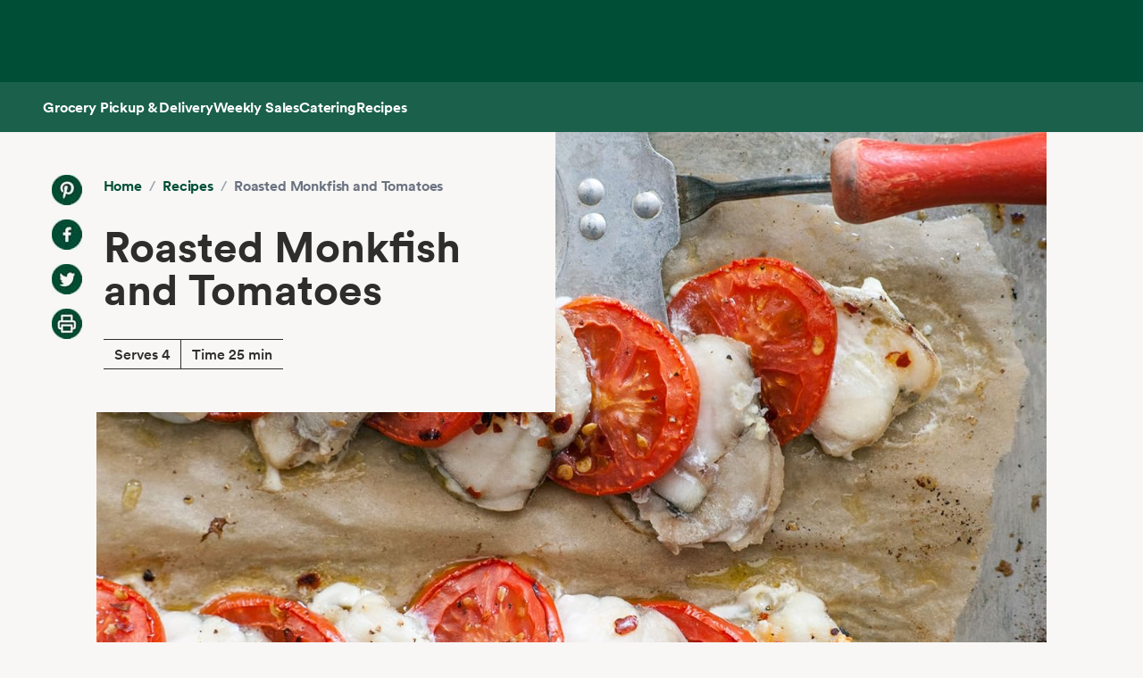

--- FILE ---
content_type: text/html; charset=utf-8
request_url: https://www.wholefoodsmarket.com/recipes/roasted-monkfish-and-tomatoes
body_size: 9285
content:
<!DOCTYPE html><html lang="en"><head><meta charSet="utf-8"/><link rel="shortcut icon" sizes="196x196" href="https://m.media-amazon.com/images/S/assets.wholefoodsmarket.com/sales_flyer/img/favicon_196x196.png"/><link rel="apple-touch-icon" sizes="180x180" href="https://m.media-amazon.com/images/S/assets.wholefoodsmarket.com/sales_flyer/img/favicon_180x180.png"/><link rel="apple-touch-icon" sizes="120x120" href="https://m.media-amazon.com/images/S/assets.wholefoodsmarket.com/sales_flyer/img/favicon_120x120.png"/><link rel="icon" sizes="32x32" href="https://m.media-amazon.com/images/S/assets.wholefoodsmarket.com/sales_flyer/img/favicon_32x32.png"/><link rel="icon" sizes="16x16" href="https://m.media-amazon.com/images/S/assets.wholefoodsmarket.com/sales_flyer/img/favicon_16x16.png"/><meta name="viewport" content="width=device-width, initial-scale=1, maximum-scale=1, user-scalable=0"/><title class="jsx-da5a2a897bf74656">Recipe: <!-- -->Roasted Monkfish and Tomatoes<!-- --> | Whole Foods Market</title><meta name="description" content="Roasted monkfish and tomatoes are dressed with chile flakes and olive oil for an easy weeknight dinner. Serve whole wheat pasta or polenta alongside." class="jsx-da5a2a897bf74656"/><meta property="og:title" content="Recipe: Roasted Monkfish and Tomatoes" class="jsx-da5a2a897bf74656"/><meta property="og:description" content="Roasted monkfish and tomatoes are dressed with chile flakes and olive oil for an easy weeknight dinner. Serve whole wheat pasta or polenta alongside." class="jsx-da5a2a897bf74656"/><meta property="og:image" content="http://assets.wholefoodsmarket.com/recipes/4704/2048/1536/4704-5.jpg" class="jsx-da5a2a897bf74656"/><meta property="og:type" content="article" class="jsx-da5a2a897bf74656"/><link rel="canonical" href="https://www.wholefoodsmarket.com/recipes/roasted-monkfish-and-tomatoes" class="jsx-da5a2a897bf74656"/><meta name="next-head-count" content="21"/><meta name="csp-nonce" content=""/><script src="/wfm-web-assets/__ENV.js" nonce=""></script><link nonce="" rel="preload" href="/_next/static/css/74e2b670b848e73a.css" as="style" crossorigin=""/><link nonce="" rel="stylesheet" href="/_next/static/css/74e2b670b848e73a.css" crossorigin="" data-n-g=""/><noscript data-n-css=""></noscript><script defer="" nonce="" crossorigin="" nomodule="" src="/_next/static/chunks/polyfills-c67a75d1b6f99dc8.js"></script><script src="/_next/static/chunks/webpack-de2e75d8156f90ce.js" nonce="" defer="" crossorigin=""></script><script src="/_next/static/chunks/framework-fee8a7e75612eda8.js" nonce="" defer="" crossorigin=""></script><script src="/_next/static/chunks/main-58b77580d4eef469.js" nonce="" defer="" crossorigin=""></script><script src="/_next/static/chunks/pages/_app-8e34478898b0c65d.js" nonce="" defer="" crossorigin=""></script><script src="/_next/static/chunks/pages/recipes/%5Bslug%5D-baaf39b7e47f80ae.js" nonce="" defer="" crossorigin=""></script><script src="/_next/static/Z0iOY_hjILDV5BsGTc7Ak/_buildManifest.js" nonce="" defer="" crossorigin=""></script><script src="/_next/static/Z0iOY_hjILDV5BsGTc7Ak/_ssgManifest.js" nonce="" defer="" crossorigin=""></script><style id="__jsx-da5a2a897bf74656">body{background-color:#f8f7f5}.recipe-description a{color:#004e36;font-weight:700;text-decoration:none;font-family:Circular,sans-serif}.recipe-description a:hover{text-decoration:underline;text-decoration-thickness:2px;text-underline-offset:4px}</style></head><body><noscript><iframe src="https://www.googletagmanager.com/ns.html?id=GTM-M27NFPV" height="0" width="0" style="display:none;visibility:hidden" sandbox></iframe></noscript><div id="__next"><header class="sticky top-0 z-[100] overflow-x-clip" id="header"><a href="#main-content" class="w-skip-link" data-testid="skip-link"><span>Skip main navigation</span></a><nav aria-label="main navigation" class="bg-chard desktop:top-0 transition-transform"><div role="status" class="h-[92px] w-full"></div></nav></header><div class="bg-kale"><div class="h-[56px] !bg-subnav !text-salt shadow-reveal-4 mobile:hidden tablet:hidden" id="subheader"><div class="bds--heading-5 m-auto flex h-[56px] max-w-content items-center gap-12 px-12"><a class="flex items-center !text-salt !hover:text-kewpie !focus:text-kewpie !active:text-hummus !active:underline [&amp;&gt;svg&gt;path]:fill-white [&amp;&gt;svg&gt;path]:text-white" target="_self" data-csa-c-content-id="Grocery Pickup &amp; Delivery" data-csa-c-slot-id="Global Nav" data-csa-c-type="subheader" aria-disabled="false" aria-label="Grocery Pickup &amp; Delivery" href="/grocery?ref_=US_TRF_ALL_UFG_WFM_REFER_0472746"><div class="hover:underline focus:underline">Grocery Pickup &amp; Delivery</div></a><a class="flex items-center !text-salt !hover:text-kewpie !focus:text-kewpie !active:text-hummus !active:underline [&amp;&gt;svg&gt;path]:fill-white [&amp;&gt;svg&gt;path]:text-white" target="_self" data-csa-c-content-id="Weekly Sales" data-csa-c-slot-id="Global Nav" data-csa-c-type="subheader" aria-disabled="false" aria-label="Weekly Sales" href="/sales-flyer"><div class="hover:underline focus:underline">Weekly Sales</div></a><a class="flex items-center !text-salt !hover:text-kewpie !focus:text-kewpie !active:text-hummus !active:underline [&amp;&gt;svg&gt;path]:fill-white [&amp;&gt;svg&gt;path]:text-white" target="_self" data-csa-c-content-id="Catering" data-csa-c-slot-id="Global Nav" data-csa-c-type="subheader" aria-disabled="false" aria-label="Catering" href="/catering"><div class="hover:underline focus:underline">Catering</div></a><a class="flex items-center !text-salt !hover:text-kewpie !focus:text-kewpie !active:text-hummus !active:underline [&amp;&gt;svg&gt;path]:fill-white [&amp;&gt;svg&gt;path]:text-white" target="_self" data-csa-c-content-id="Recipes" data-csa-c-slot-id="Global Nav" data-csa-c-type="subheader" aria-disabled="false" aria-label="Recipes" href="/recipes"><div class="hover:underline focus:underline">Recipes</div></a></div></div><div class="w-full bg-chard pb-2 mobile:px-4 tablet:px-8 desktop:hidden transition-padding"><div class="relative z-[99]"><div class="flex"><form class="!mb-0 flex w-full items-center justify-between rounded-3xl bg-salt px-4 py-2 bg-salt focus-within:outline focus-within:-outline-offset-4 focus-within:outline-blue-700"><input aria-controls="search-results-modal" aria-expanded="false" aria-haspopup="true" aria-label="Search" aria-describedby="search-results-status" class="bds--body-1 placeholder:bds--body-1 w-[90%] !p-0 !outline-none placeholder:text-oyster focus:outline-none bg-salt" data-testid="search-input" maxLength="256" name="search" placeholder="" role="combobox" type="text" autoComplete="off" value=""/><div class="flex items-center pl-1"><button aria-label="Submit Search" type="submit"><svg width="18" height="18" fill="none" xmlns="http://www.w3.org/2000/svg"><path fill-rule="evenodd" clip-rule="evenodd" d="M2 7a5 5 0 1 1 10 0A5 5 0 0 1 2 7Zm5-7a7 7 0 1 0 4.192 12.606l5.1 5.101a1 1 0 1 0 1.415-1.414l-5.1-5.1A7 7 0 0 0 7 0Z" fill="#004E36"></path></svg></button></div></form></div></div></div><div class="transition bg-subnav top-[85px]"><div class="flex w-full items-center justify-between bg-subnav py-2 desktop:!hidden"><button type="button" class="cursor-pointer flex w-full items-center justify-between px-12 py-2 mobile:px-4 tablet:px-8" aria-label="Select a store" data-csa-c-content-id="Whole Foods Market" data-csa-c-slot-id="Global Nav" data-csa-c-type="header"><div class="flex flex-col gap-2"><div class="h-4 w-20 animate-pulse rounded-full bg-gray-200"></div><div class="h-4 w-24 animate-pulse rounded-full bg-gray-200"></div></div><svg width="24" height="24" fill="none" xmlns="http://www.w3.org/2000/svg" class="[&amp;&gt;*]:fill-white [&amp;&gt;*]:text-white"><path fill-rule="evenodd" clip-rule="evenodd" d="M9.293 6.293a1 1 0 0 0 0 1.414L13.586 12l-4.293 4.293a1 1 0 1 0 1.414 1.414l5-5a1 1 0 0 0 0-1.414l-5-5a1 1 0 0 0-1.414 0Z" fill="#004E36"></path></svg></button></div></div><div><div class="mobile:hidden tablet:hidden"><div aria-hidden="true" class="modal micromodal-slide" data-testid="shipping-info-overlay-1" id="shipping-info-overlay-1"><div tabindex="-1" class="modal--overlay" data-micromodal-close="true"><div aria-modal="true" class="modal--container" role="dialog"><button aria-label="Close Dialog" class="modal--close w-link" data-micromodal-close="true" data-testid="close" type="button">Close</button><div class="modal--content" id="shipping-info-overlay-1-content"><div class="mobile:overflow-y-auto mobile:px-4 mobile:pb-24"><h3 class="bds--heading-3 pb-2 text-squid-ink">Want to ship to a different address?</h3><p class="bds--body-1 text-squid-ink">Change your shipping address when you check out on Amazon.</p></div></div></div></div></div></div><div class="fixed z-[200] desktop:hidden"></div></div><div class="desktop:hidden"><div class="fixed top-0 z-[200] left-0"></div></div><div class="w-shopping-list-wrapper"></div><div class="w-pie--clickable-underlay" data-testid="clickable-underlay" data-csa-c-content-id="Clickout" data-csa-c-type="click"></div><span style="position:absolute;border:0;width:1px;height:1px;padding:0;margin:-1px;overflow:hidden;clip:rect(0, 0, 0, 0);white-space:nowrap;word-wrap:normal"><h2 id="radix-:R1d5cmH1:">Side sheet</h2></span></div><div role="region" aria-label="Notifications (F8)" tabindex="-1" style="pointer-events:none"><ol tabindex="-1" class="fixed right-2 top-[100px] z-[9999] mobile:inset-x-0 mobile:bottom-0 mobile:top-[unset] mobile:m-6"></ol></div><main id="main-content" class="main-content m-auto max-w-content"><div class="jsx-da5a2a897bf74656 w-full bg-[#f8f7f5] pb-8 lg:pb-16"><div class="jsx-da5a2a897bf74656 relative mx-auto grid max-w-[1440px] grid-cols-12 gap-x-0 gap-y-8 lg:gap-x-4 lg:gap-y-16"><div class="jsx-da5a2a897bf74656 col-span-12 px-3 lg:hidden lg:px-0"><div class="bg-[#f8f7f5] p-4 lg:p-6 lg:px-14 lg:py-12"><div class="flex flex-col lg:flex-row"><div class="hidden lg:mr-6 lg:flex lg:flex-col lg:space-y-4"><a href="https://www.pinterest.com/pin/create/bookmarklet/?url=https://wholefoodsmarket.com/recipes/roasted-monkfish-and-tomatoes&amp;media=http://assets.wholefoodsmarket.com/recipes/4704/2048/1536/4704-5.jpg&amp;is_video=false&amp;description=Roasted Monkfish and Tomatoes" aria-label="Share on Pinterest" class="h-[34px] w-[34px] bg-[#f8f7f5] bg-center bg-no-repeat mix-blend-multiply" style="background-image:url(https://m.media-amazon.com/images/G/01/WholeFoodsMarket/social/pinterest2021q1._SY34_.png)"></a><a href="https://www.facebook.com/sharer/sharer.php?u=https://wholefoodsmarket.com/recipes/roasted-monkfish-and-tomatoes" aria-label="Share on Facebook" class="h-[34px] w-[34px] bg-[#f8f7f5] bg-center bg-no-repeat mix-blend-multiply" style="background-image:url(https://m.media-amazon.com/images/G/01/WholeFoodsMarket/social/facebook2021q1._SY34_.png)"></a><a href="https://twitter.com/share?url=https://wholefoodsmarket.com/recipes/roasted-monkfish-and-tomatoes&amp;text=Roasted Monkfish and Tomatoes" aria-label="Share on Twitter" class="h-[34px] w-[34px] bg-[#f8f7f5] bg-center bg-no-repeat mix-blend-multiply" style="background-image:url(https://m.media-amazon.com/images/G/01/WholeFoodsMarket/social/twitter2021q1._SY34_.png)"></a><a href="#" aria-label="Print Recipe" class="h-[34px] w-[34px] bg-[#f8f7f5] bg-center bg-no-repeat mix-blend-multiply" style="background-image:url(https://m.media-amazon.com/images/G/01/WholeFoodsMarket/social/print2021q1._SY34_.png)"></a></div><div class="flex-1 space-y-4 lg:space-y-8"><nav class="flex" aria-label="Breadcrumb"><ol class="flex flex-wrap items-center"><li><a href="/" class="bds--heading-5 text-chard hover:underline">Home</a></li><li class="mx-2 text-gray-400">/</li><li><a href="/recipes" class="bds--heading-5 text-chard hover:underline">Recipes</a></li><li class="mx-2 text-gray-400">/</li><li class="bds--heading-5 text-gray-500" aria-current="page">Roasted Monkfish and Tomatoes</li></ol></nav><h1 class="font-circular font-bold text-[#2e2d2b] text-4xl md:text-5xl">Roasted Monkfish and Tomatoes</h1><div class="inline-block border-y-[.0625rem] border-[#2e2d2b]"><div class="inline-block border-r-[.0625rem] border-[#2e2d2b] px-3 py-1">Serves 4</div><div class="inline-block px-3">Time 25 min</div></div><div class="mt-2 flex flex-row space-x-3 lg:mt-4 lg:hidden lg:space-x-4"><a href="https://www.pinterest.com/pin/create/bookmarklet/?url=https://wholefoodsmarket.com/recipes/roasted-monkfish-and-tomatoes&amp;media=http://assets.wholefoodsmarket.com/recipes/4704/2048/1536/4704-5.jpg&amp;is_video=false&amp;description=Roasted Monkfish and Tomatoes" aria-label="Share on Pinterest" class="h-[34px] w-[34px] bg-[#f8f7f5] bg-center bg-no-repeat mix-blend-multiply" style="background-image:url(https://m.media-amazon.com/images/G/01/WholeFoodsMarket/social/pinterest2021q1._SY34_.png)"></a><a href="https://www.facebook.com/sharer/sharer.php?u=https://wholefoodsmarket.com/recipes/roasted-monkfish-and-tomatoes" aria-label="Share on Facebook" class="h-[34px] w-[34px] bg-[#f8f7f5] bg-center bg-no-repeat mix-blend-multiply" style="background-image:url(https://m.media-amazon.com/images/G/01/WholeFoodsMarket/social/facebook2021q1._SY34_.png)"></a><a href="https://twitter.com/share?url=https://wholefoodsmarket.com/recipes/roasted-monkfish-and-tomatoes&amp;text=Roasted Monkfish and Tomatoes" aria-label="Share on Twitter" class="h-[34px] w-[34px] bg-[#f8f7f5] bg-center bg-no-repeat mix-blend-multiply" style="background-image:url(https://m.media-amazon.com/images/G/01/WholeFoodsMarket/social/twitter2021q1._SY34_.png)"></a><a href="#" aria-label="Print Recipe" class="h-[34px] w-[34px] bg-[#f8f7f5] bg-center bg-no-repeat mix-blend-multiply" style="background-image:url(https://m.media-amazon.com/images/G/01/WholeFoodsMarket/social/print2021q1._SY34_.png)"></a></div></div></div></div></div><div class="jsx-da5a2a897bf74656 relative col-span-12 mx-0 mt-2 w-full px-0 lg:col-span-10 lg:col-start-2 lg:mx-auto lg:mt-0"><img src="https://m.media-amazon.com/images/S/assets.wholefoodsmarket.com/recipes/4704/2048/1536/4704-5._TTH_._SX1320_._CR0,0,1320,833_.jpg" alt="Roasted Monkfish and Tomatoes" width="1320" height="833" loading="eager" class="jsx-da5a2a897bf74656 h-auto w-full"/><div class="jsx-da5a2a897bf74656 hidden lg:absolute lg:left-[-10%] lg:top-0 lg:z-[1] lg:block lg:w-7/12"><div class="bg-[#f8f7f5] p-4 lg:p-6 lg:px-14 lg:py-12"><div class="flex flex-col lg:flex-row"><div class="hidden lg:mr-6 lg:flex lg:flex-col lg:space-y-4"><a href="https://www.pinterest.com/pin/create/bookmarklet/?url=https://wholefoodsmarket.com/recipes/roasted-monkfish-and-tomatoes&amp;media=http://assets.wholefoodsmarket.com/recipes/4704/2048/1536/4704-5.jpg&amp;is_video=false&amp;description=Roasted Monkfish and Tomatoes" aria-label="Share on Pinterest" class="h-[34px] w-[34px] bg-[#f8f7f5] bg-center bg-no-repeat mix-blend-multiply" style="background-image:url(https://m.media-amazon.com/images/G/01/WholeFoodsMarket/social/pinterest2021q1._SY34_.png)"></a><a href="https://www.facebook.com/sharer/sharer.php?u=https://wholefoodsmarket.com/recipes/roasted-monkfish-and-tomatoes" aria-label="Share on Facebook" class="h-[34px] w-[34px] bg-[#f8f7f5] bg-center bg-no-repeat mix-blend-multiply" style="background-image:url(https://m.media-amazon.com/images/G/01/WholeFoodsMarket/social/facebook2021q1._SY34_.png)"></a><a href="https://twitter.com/share?url=https://wholefoodsmarket.com/recipes/roasted-monkfish-and-tomatoes&amp;text=Roasted Monkfish and Tomatoes" aria-label="Share on Twitter" class="h-[34px] w-[34px] bg-[#f8f7f5] bg-center bg-no-repeat mix-blend-multiply" style="background-image:url(https://m.media-amazon.com/images/G/01/WholeFoodsMarket/social/twitter2021q1._SY34_.png)"></a><a href="#" aria-label="Print Recipe" class="h-[34px] w-[34px] bg-[#f8f7f5] bg-center bg-no-repeat mix-blend-multiply" style="background-image:url(https://m.media-amazon.com/images/G/01/WholeFoodsMarket/social/print2021q1._SY34_.png)"></a></div><div class="flex-1 space-y-4 lg:space-y-8"><nav class="flex" aria-label="Breadcrumb"><ol class="flex flex-wrap items-center"><li><a href="/" class="bds--heading-5 text-chard hover:underline">Home</a></li><li class="mx-2 text-gray-400">/</li><li><a href="/recipes" class="bds--heading-5 text-chard hover:underline">Recipes</a></li><li class="mx-2 text-gray-400">/</li><li class="bds--heading-5 text-gray-500" aria-current="page">Roasted Monkfish and Tomatoes</li></ol></nav><h1 class="font-circular font-bold text-[#2e2d2b] text-4xl md:text-5xl">Roasted Monkfish and Tomatoes</h1><div class="inline-block border-y-[.0625rem] border-[#2e2d2b]"><div class="inline-block border-r-[.0625rem] border-[#2e2d2b] px-3 py-1">Serves 4</div><div class="inline-block px-3">Time 25 min</div></div><div class="mt-2 flex flex-row space-x-3 lg:mt-4 lg:hidden lg:space-x-4"><a href="https://www.pinterest.com/pin/create/bookmarklet/?url=https://wholefoodsmarket.com/recipes/roasted-monkfish-and-tomatoes&amp;media=http://assets.wholefoodsmarket.com/recipes/4704/2048/1536/4704-5.jpg&amp;is_video=false&amp;description=Roasted Monkfish and Tomatoes" aria-label="Share on Pinterest" class="h-[34px] w-[34px] bg-[#f8f7f5] bg-center bg-no-repeat mix-blend-multiply" style="background-image:url(https://m.media-amazon.com/images/G/01/WholeFoodsMarket/social/pinterest2021q1._SY34_.png)"></a><a href="https://www.facebook.com/sharer/sharer.php?u=https://wholefoodsmarket.com/recipes/roasted-monkfish-and-tomatoes" aria-label="Share on Facebook" class="h-[34px] w-[34px] bg-[#f8f7f5] bg-center bg-no-repeat mix-blend-multiply" style="background-image:url(https://m.media-amazon.com/images/G/01/WholeFoodsMarket/social/facebook2021q1._SY34_.png)"></a><a href="https://twitter.com/share?url=https://wholefoodsmarket.com/recipes/roasted-monkfish-and-tomatoes&amp;text=Roasted Monkfish and Tomatoes" aria-label="Share on Twitter" class="h-[34px] w-[34px] bg-[#f8f7f5] bg-center bg-no-repeat mix-blend-multiply" style="background-image:url(https://m.media-amazon.com/images/G/01/WholeFoodsMarket/social/twitter2021q1._SY34_.png)"></a><a href="#" aria-label="Print Recipe" class="h-[34px] w-[34px] bg-[#f8f7f5] bg-center bg-no-repeat mix-blend-multiply" style="background-image:url(https://m.media-amazon.com/images/G/01/WholeFoodsMarket/social/print2021q1._SY34_.png)"></a></div></div></div></div></div><div class="jsx-da5a2a897bf74656 hidden lg:absolute lg:right-[-10%] lg:z-[1] lg:block lg:w-5/12 lg:translate-y-[-60px]"><div class="space-y-6 bg-white px-10 py-8"><h2 class="font-circular text-2xl font-bold text-[#2e2d2b] lg:text-3xl">Ingredients</h2><ul class="space-y-8"><div class="font-circular text-[#2e2d2b]"><span class="mr-1 font-bold">3/4 pound</span><span class="font-light">boneless, skinless monkfish fillets patted dry and sliced crosswise into medallions about 1/3-inch thick</span></div><div class="font-circular text-[#2e2d2b]"><span class="mr-1 font-bold">3</span><span class="font-light">Roma tomatoes sliced about 1/3-inch thick</span></div><div class="font-circular text-[#2e2d2b]"><span class="mr-1 font-bold">1/2 teaspoon</span><span class="font-light">fine sea salt </span></div><div class="font-circular text-[#2e2d2b]"><span class="mr-1 font-bold">1/4 teaspoon</span><span class="font-light">coarsely ground black pepper </span></div><div class="font-circular text-[#2e2d2b]"><span class="mr-1 font-bold">1 1/2 teaspoons</span><span class="font-light">extra-virgin olive oil </span></div><div class="font-circular text-[#2e2d2b]"><span class="mr-1 font-bold">1/2 teaspoon</span><span class="font-light">crushed red chile flakes </span></div></ul><div class="space-y-4"><a target="_blank" rel="noreferrer" href="https://www.amazon.com/afx/ingredients/recipe?almBrandId=VUZHIFdob2xlIEZvb2Rz&amp;recipeId=amzn1.alexa.kitchen.document.wholefoods.pdid.NTQxYzU3M2MzZjJhZTQ0MGFmM2VhMjRk&amp;ref_=S_TRF_ALL_UFG_WFM_REFER_0435976" class="flex w-full items-center justify-center text-center rounded-full px-6 py-3 bds--heading-5 h-12 disabled:cursor-not-allowed border border-transparent bg-kale text-salt hover:bg-avocado active:bg-chard disabled:bg-squid-ink/20 disabled:text-squid-ink/40">Shop recipe on Amazon<svg width="20" height="20" fill="none" xmlns="http://www.w3.org/2000/svg"><path fill-rule="evenodd" clip-rule="evenodd" d="M10.667 4.75a.75.75 0 0 1 0-1.5H16a.75.75 0 0 1 .75.75v5.333a.75.75 0 0 1-1.5 0V5.811l-4.72 4.72A.75.75 0 1 1 9.47 9.47l4.72-4.72h-3.523ZM3.25 7.333c0-1.15.933-2.083 2.083-2.083H8a.75.75 0 0 1 0 1.5H5.333a.583.583 0 0 0-.583.583v7.334c0 .322.261.583.583.583h7.334a.583.583 0 0 0 .583-.583V12a.75.75 0 0 1 1.5 0v2.667c0 1.15-.933 2.083-2.083 2.083H5.333a2.083 2.083 0 0 1-2.083-2.083V7.333Z" fill="currentColor"></path></svg></a><p class="text-center text-xs text-gray-500">Exclusively for Prime members in select ZIP codes.</p></div></div></div></div></div><div class="jsx-da5a2a897bf74656 relative mx-auto grid max-w-[1440px] grid-cols-12 gap-x-3 gap-y-8 lg:gap-x-4 lg:gap-y-16 mt-16"><div class="jsx-da5a2a897bf74656 col-span-10 col-start-2 space-y-6 pb-8 lg:col-span-5 lg:col-start-2 lg:space-y-16 lg:pb-16"><p class="jsx-da5a2a897bf74656 recipe-description font-corda text-lg font-normal leading-8 text-[#2e2d2b]">Roasted monkfish and tomatoes are dressed with chile flakes and olive oil for an easy weeknight dinner. Serve whole wheat pasta or polenta alongside.</p><section><h2 class="text-bold mb-4 font-circular text-lg font-bold text-[#2e2d2b]">Special Diets:</h2><div class="flex flex-wrap gap-6"><div class="w-pie--dietary-badge" data-testid="dietary-badge"><span class="w-diet-badge w-diet-badge--dairy-free" data-testid="dietary-badge-icon"></span><span class="sr-only">Dairy Free</span><span class="w-diet-badge__label" data-testid="dietary-badge-label">Dairy Free</span></div><div class="w-pie--dietary-badge" data-testid="dietary-badge"><span class="w-diet-badge w-diet-badge--gluten-free" data-testid="dietary-badge-icon"></span><span class="sr-only">Gluten Free</span><span class="w-diet-badge__label" data-testid="dietary-badge-label">Gluten Free</span></div><div class="w-pie--dietary-badge" data-testid="dietary-badge"><span class="w-diet-badge w-diet-badge--low-fat" data-testid="dietary-badge-icon"></span><span class="sr-only">Low Fat</span><span class="w-diet-badge__label" data-testid="dietary-badge-label">Low Fat</span></div><div class="w-pie--dietary-badge" data-testid="dietary-badge"><span class="w-diet-badge w-diet-badge--sugar-conscious" data-testid="dietary-badge-icon"></span><span class="sr-only">Sugar Conscious</span><span class="w-diet-badge__label" data-testid="dietary-badge-label">Sugar Conscious</span></div></div></section><div class="jsx-da5a2a897bf74656 lg:hidden"><div class="space-y-6 bg-white px-10 py-8"><h2 class="font-circular text-2xl font-bold text-[#2e2d2b] lg:text-3xl">Ingredients</h2><ul class="space-y-8"><div class="font-circular text-[#2e2d2b]"><span class="mr-1 font-bold">3/4 pound</span><span class="font-light">boneless, skinless monkfish fillets patted dry and sliced crosswise into medallions about 1/3-inch thick</span></div><div class="font-circular text-[#2e2d2b]"><span class="mr-1 font-bold">3</span><span class="font-light">Roma tomatoes sliced about 1/3-inch thick</span></div><div class="font-circular text-[#2e2d2b]"><span class="mr-1 font-bold">1/2 teaspoon</span><span class="font-light">fine sea salt </span></div><div class="font-circular text-[#2e2d2b]"><span class="mr-1 font-bold">1/4 teaspoon</span><span class="font-light">coarsely ground black pepper </span></div><div class="font-circular text-[#2e2d2b]"><span class="mr-1 font-bold">1 1/2 teaspoons</span><span class="font-light">extra-virgin olive oil </span></div><div class="font-circular text-[#2e2d2b]"><span class="mr-1 font-bold">1/2 teaspoon</span><span class="font-light">crushed red chile flakes </span></div></ul><div class="space-y-4"><a target="_blank" rel="noreferrer" href="https://www.amazon.com/afx/ingredients/recipe?almBrandId=VUZHIFdob2xlIEZvb2Rz&amp;recipeId=amzn1.alexa.kitchen.document.wholefoods.pdid.NTQxYzU3M2MzZjJhZTQ0MGFmM2VhMjRk&amp;ref_=S_TRF_ALL_UFG_WFM_REFER_0435976" class="flex w-full items-center justify-center text-center rounded-full px-6 py-3 bds--heading-5 h-12 disabled:cursor-not-allowed border border-transparent bg-kale text-salt hover:bg-avocado active:bg-chard disabled:bg-squid-ink/20 disabled:text-squid-ink/40">Shop recipe on Amazon<svg width="20" height="20" fill="none" xmlns="http://www.w3.org/2000/svg"><path fill-rule="evenodd" clip-rule="evenodd" d="M10.667 4.75a.75.75 0 0 1 0-1.5H16a.75.75 0 0 1 .75.75v5.333a.75.75 0 0 1-1.5 0V5.811l-4.72 4.72A.75.75 0 1 1 9.47 9.47l4.72-4.72h-3.523ZM3.25 7.333c0-1.15.933-2.083 2.083-2.083H8a.75.75 0 0 1 0 1.5H5.333a.583.583 0 0 0-.583.583v7.334c0 .322.261.583.583.583h7.334a.583.583 0 0 0 .583-.583V12a.75.75 0 0 1 1.5 0v2.667c0 1.15-.933 2.083-2.083 2.083H5.333a2.083 2.083 0 0 1-2.083-2.083V7.333Z" fill="currentColor"></path></svg></a><p class="text-center text-xs text-gray-500">Exclusively for Prime members in select ZIP codes.</p></div></div></div><div><h2 class="mb-4 font-circular text-2xl font-bold lg:text-3xl">Method</h2><div><div><p class="mb-8 font-circular font-book leading-6 text-[#2e2d2b]">Preheat the oven to 450&deg;F. Line a baking sheet with parchment paper. Arrange slices of fish and tomatoes alternately, overlapping them slightly, to form two long rows. Season with salt and pepper, drizzle with oil and sprinkle with chile flakes. Roast in the bottom third of the oven, without flipping, until fish is just cooked through and tomatoes are bubbly and caramelized, 10 to 12 minutes.</p></div></div></div><div class="mb-8 rounded-lg bg-white p-6 shadow-sm"><h2 class="mb-4 font-circular text-2xl font-semibold text-[#2e2d2b]">Nutritional Info</h2><div class="mb-4 border-b border-gray-200 pb-4"><div class="flex items-center justify-between"><p class="text-sm text-gray-600">Serving Size</p><p class="text-sm font-medium"></p></div><div class="mt-2 flex items-center justify-between"><p class="text-lg font-bold">Calories</p><p class="text-lg font-bold">90</p></div></div><div class="space-y-2"><div class="flex items-center justify-between border-b border-gray-100 py-1"><p class="text-sm font-medium text-[#2e2d2b]">Total Fat</p><div class="flex items-center"><span class="mr-2 text-sm font-medium">3<!-- -->g</span></div></div><div class="flex items-center justify-between border-b border-gray-100 py-1 pl-4"><p class="text-sm text-[#2e2d2b]">Saturated Fat</p><div class="flex items-center"><span class="mr-2 text-sm font-medium">0.5<!-- -->g</span></div></div><div class="flex items-center justify-between border-b border-gray-100 py-1"><p class="text-sm font-medium text-[#2e2d2b]">Cholesterol</p><div class="flex items-center"><span class="mr-2 text-sm font-medium">20<!-- -->mg</span></div></div><div class="flex items-center justify-between border-b border-gray-100 py-1"><p class="text-sm font-medium text-[#2e2d2b]">Sodium</p><div class="flex items-center"><span class="mr-2 text-sm font-medium">310<!-- -->mg</span></div></div><div class="flex items-center justify-between border-b border-gray-100 py-1"><p class="text-sm font-medium text-[#2e2d2b]">Total Carbohydrate</p><div class="flex items-center"><span class="mr-2 text-sm font-medium">2<!-- -->g</span></div></div><div class="flex items-center justify-between border-b border-gray-100 py-1 pl-4"><p class="text-sm text-[#2e2d2b]">Dietary Fiber</p><div class="flex items-center"><span class="mr-2 text-sm font-medium">1<!-- -->g</span></div></div><div class="flex items-center justify-between border-b border-gray-100 py-1 pl-4"><p class="text-sm text-[#2e2d2b]">Total Sugars</p><div class="flex items-center"><span class="mr-2 text-sm font-medium">1<!-- -->g</span></div></div><div class="flex items-center justify-between border-b border-gray-100 py-1"><p class="text-sm font-medium text-[#2e2d2b]">Protein</p><div class="flex items-center"><span class="mr-2 text-sm font-medium">13<!-- -->g</span></div></div></div><p class="mt-4 text-xs italic text-gray-500">Note: We&#x27;ve provided special diet and nutritional information for educational purposes. But remember - we&#x27;re cooks, not doctors! You should follow the advice of your health-care provider. And since product formulations change, check product labels for the most recent ingredient information. See our<!-- --> <a href="https://www.wholefoodsmarket.com/legal/terms-use" target="_blank" rel="noopener noreferrer" class="font-bold text-[#004e36] hover:underline">Terms of Service</a>.</p></div></div></div></div></main><footer class="w-footer--section" id="footer"><div class="w-global--footer-content w-global--footer-top"><div class="w-global--footer-list-group"><div class="w-global--footer-list"><h3 class="bds--heading-3">Shopping</h3><ul><li><a class="w-link w-link--white" data-testid="styled-link" rel="noopener noreferrer" target="_self" data-csa-c-content-id="Grocery Pickup &amp; Delivery" data-csa-c-slot-id="Global Nav" data-csa-c-type="footer" href="/grocery?&amp;ref_=US_TRF_ALL_UFG_WFM_REFER_0422447">Grocery Pickup &amp; Delivery</a></li><li><a class="w-link w-link--white" data-testid="styled-link" rel="noopener noreferrer" target="_self" data-csa-c-content-id="Browse In-Store" data-csa-c-slot-id="Global Nav" data-csa-c-type="footer" href="/products">Browse In-Store</a></li><li><a class="w-link w-link--white" data-testid="styled-link" rel="noopener noreferrer" target="_self" data-csa-c-content-id="Weekly Sales" data-csa-c-slot-id="Global Nav" data-csa-c-type="footer" href="/sales-flyer">Weekly Sales</a></li><li><a class="w-link w-link--white" data-testid="styled-link" rel="noopener noreferrer" target="_self" data-csa-c-content-id="Catering" data-csa-c-slot-id="Global Nav" data-csa-c-type="footer" href="/catering">Catering</a></li><li><a class="w-link w-link--white" data-testid="styled-link" rel="noopener noreferrer" target="_self" data-csa-c-content-id="Amazon Prime at Whole Foods" data-csa-c-slot-id="Global Nav" data-csa-c-type="footer" href="/amazon">Amazon Prime at Whole Foods</a></li><li><a class="w-link w-link--white w-link--arrow w-icon--external" data-testid="styled-link" href="https://wholefoods.buyatab.com/custom/wholefoods" rel="noopener noreferrer" target="_blank" data-csa-c-content-id="Gift Cards" data-csa-c-slot-id="Global Nav" data-csa-c-type="footer"><span>Gift Cards</span><span class="sr-only">Opens in a new tab</span></a></li><li><a class="w-link w-link--white" data-testid="styled-link" rel="noopener noreferrer" target="_self" data-csa-c-content-id="Special Diets" data-csa-c-slot-id="Global Nav" data-csa-c-type="footer" href="/special-diets">Special Diets</a></li><li class="w-hidden-in-mobile"><a class="w-link w-link--white" data-testid="styled-link" rel="noopener noreferrer" target="_self" data-csa-c-content-id="Tips and Ideas" data-csa-c-slot-id="Global Nav" data-csa-c-type="footer" href="/tips-and-ideas">Tips and Ideas</a></li><li><a class="w-link w-link--white" data-testid="styled-link" rel="noopener noreferrer" target="_self" data-csa-c-content-id="Order Online" data-csa-c-slot-id="Global Nav" data-csa-c-type="footer" href="/online-ordering">Order Online</a></li><li class="w-hidden-in-desktop w-hidden-in-tablet"><a class="w-link w-link--white" data-testid="styled-link" rel="noopener noreferrer" target="_self" data-csa-c-content-id="Careers" data-csa-c-slot-id="Global Nav" data-csa-c-type="footer" href="https://careers.wholefoodsmarket.com/global/en">Careers</a></li></ul></div><div class="w-global--footer-list"><h3 class="bds--heading-3">Mission in Action</h3><ul><li><a class="w-link w-link--white" data-testid="styled-link" rel="noopener noreferrer" target="_self" data-csa-c-content-id="Responsible Sourcing" data-csa-c-slot-id="Global Nav" data-csa-c-type="footer" href="/mission-in-action/responsible-sourcing">Responsible Sourcing</a></li><li><a class="w-link w-link--white" data-testid="styled-link" rel="noopener noreferrer" target="_self" data-csa-c-content-id="Quality Standards" data-csa-c-slot-id="Global Nav" data-csa-c-type="footer" href="/quality-standards">Quality Standards</a></li><li><a class="w-link w-link--white" data-testid="styled-link" rel="noopener noreferrer" target="_self" data-csa-c-content-id="Community Giving" data-csa-c-slot-id="Global Nav" data-csa-c-type="footer" href="/mission-in-action/community-giving">Community Giving</a></li><li><a class="w-link w-link--white" data-testid="styled-link" rel="noopener noreferrer" target="_self" data-csa-c-content-id="Environmental Stewardship" data-csa-c-slot-id="Global Nav" data-csa-c-type="footer" href="/mission-in-action/environmental-stewardship">Environmental Stewardship</a></li></ul></div><div class="w-global--footer-list"><h3 class="bds--heading-3">About</h3><ul><li><a class="w-link w-link--white" data-testid="styled-link" rel="noopener noreferrer" target="_self" data-csa-c-content-id="About Whole Foods Market" data-csa-c-slot-id="Global Nav" data-csa-c-type="footer" href="/company-info">About Whole Foods Market</a></li><li><a class="w-link w-link--white" data-testid="styled-link" rel="noopener noreferrer" target="_self" data-csa-c-content-id="Our Values" data-csa-c-slot-id="Global Nav" data-csa-c-type="footer" href="/mission-values">Our Values</a></li><li><a class="w-link w-link--white" data-testid="styled-link" rel="noopener noreferrer" target="_self" data-csa-c-content-id="Departments" data-csa-c-slot-id="Global Nav" data-csa-c-type="footer" href="/departments">Departments</a></li><li><a class="w-link w-link--white" data-testid="styled-link" rel="noopener noreferrer" target="_self" data-csa-c-content-id="Information and Potential Suppliers" data-csa-c-slot-id="Global Nav" data-csa-c-type="footer" href="/company-info/information-potential-suppliers">Information and Potential Suppliers</a></li><li><a class="w-link w-link--white" data-testid="styled-link" rel="noopener noreferrer" target="_self" data-csa-c-content-id="Careers" data-csa-c-slot-id="Global Nav" data-csa-c-type="footer" href="https://careers.wholefoodsmarket.com/global/en">Careers</a></li><li><a class="w-link w-link--white" data-testid="styled-link" rel="noopener noreferrer" target="_self" data-csa-c-content-id="Newsroom" data-csa-c-slot-id="Global Nav" data-csa-c-type="footer" href="https://media.wholefoodsmarket.com">Newsroom</a></li></ul></div><div class="w-global--footer-list w-global-customer-care"><h3 class="bds--heading-3">Need Help?</h3><ul><li><a class="w-link w-link--white w-link--arrow" href="/customer-service" target="_self" data-csa-c-content-id="Visit customer care​" data-csa-c-slot-id="Global Nav" data-csa-c-type="footer"><span>Visit customer care</span></a></li></ul><div class="w-global--footer-contact"><h3 class="bds--heading-3">Connect With Us</h3><nav class="w-social-media-icons horizontal left top white"><ul><li><a href="https://www.facebook.com/wholefoodsmarket" target="_blank" rel="noreferrer" class="facebook" data-csa-c-content-id="Facebook​" data-csa-c-slot-id="Global Nav" data-csa-c-type="footer"><span class="w-visually-hidden">Facebook. Opens in a new tab</span></a></li><li><a href="https://x.com/wholefoods/" target="_blank" rel="noreferrer" class="twitter" data-csa-c-content-id="Twitter​" data-csa-c-slot-id="Global Nav" data-csa-c-type="footer"><span class="w-visually-hidden">X, formerly known as Twitter. Opens in a new tab</span></a></li><li><a href="https://www.instagram.com/wholefoods/" target="_blank" rel="noreferrer" class="instagram" data-csa-c-content-id="Instagram​" data-csa-c-slot-id="Global Nav" data-csa-c-type="footer"><span class="w-visually-hidden">Instagram. Opens in a new tab</span></a></li><li><a href="https://www.tiktok.com/@wholefoodsmarket/" target="_blank" rel="noreferrer" class="tiktok" data-csa-c-content-id="TikTok" data-csa-c-slot-id="Global Nav" data-csa-c-type="footer"><span class="w-visually-hidden">TikTok. Opens in a new tab</span></a></li><li><a href="https://www.threads.net/@wholefoods" target="_blank" rel="noreferrer" class="threads" data-csa-c-content-id="Threads" data-csa-c-slot-id="Global Nav" data-csa-c-type="footer"><span class="w-visually-hidden">Threads. Opens in a new tab</span></a></li></ul></nav><a href="/account#email" class="flex w-full items-center justify-center text-center rounded-full px-6 py-3 bds--heading-5 h-12 disabled:cursor-not-allowed border-2 border-salt bg-chard text-salt hover:border-kewpie hover:text-kewpie active:border-hummus active:text-hummus disabled:disabled:border-salt/20 disabled:text-salt/40" data-csa-c-content-id="Sign up for email" data-csa-c-slot-id="Global Nav" data-csa-c-type="footer">Sign up for email</a><div class="w-global--footer-apps"><p>Download the Whole Foods Market app</p><ul class="inline-app-icons"><li><a href="https://wholefoods.app.link/r47ndBCtAab" target="_blank" rel="noreferrer" data-csa-c-content-id="iOS App Download" data-csa-c-slot-id="Global Nav" data-csa-c-type="footer"><img src="https://assets.wholefoodsmarket.com/static_pages/badge-ios-app-store.svg" alt="Get the app in the Apple iTunes Store"/><span class="w-visually-hidden"> <!-- -->Opens in a new tab</span></a></li><li><a href="https://wholefoods.app.link/r47ndBCtAab" target="_blank" rel="noreferrer" data-csa-c-content-id="Android App Download" data-csa-c-slot-id="Global Nav" data-csa-c-type="footer"><img src="https://assets.wholefoodsmarket.com/static_pages/google-badge.svg" alt="Get the app in the Google Play Store"/></a><span class="w-visually-hidden"> <!-- -->Opens in a new tab</span></li></ul></div></div></div></div></div><div class="w-global--footer-content w-global--footer-bottom"><div class="w-global--footer-footer-list"><ul><li><a class="w-link w-link-white" href="/legal/trademarks" data-csa-c-content-id="Copyright" data-csa-c-slot-id="Global Nav" data-csa-c-type="footer">Copyright <!-- -->2026<!-- --> Whole Foods Market IP, Inc.</a></li><li aria-hidden="true"><hr/></li><li><ul class="w-global--footer-footer-links"><li><a class="w-link w-link-white" href="/site-information/privacy-notice" data-csa-c-content-id="Privacy Notice" data-csa-c-slot-id="Global Nav" data-csa-c-type="footer">Privacy Notice</a></li><li><a class="w-link w-link-white" href="https://www.amazon.com/privacyprefs" data-csa-c-content-id="Your Ads Privacy Choices" data-csa-c-slot-id="Global Nav" data-csa-c-type="footer">Your Ads Privacy Choices</a></li><li><a class="w-link w-link-white" href="/legal/conditions-of-use" data-csa-c-content-id="Conditions of Use" data-csa-c-slot-id="Global Nav" data-csa-c-type="footer">Conditions of Use</a></li><li><a class="w-link w-link-white" href="https://www.wholefoodsmarket.com/site-information/privacy-notice#:~:text=fairly%20and%20lawfully.-,Consumer%20Health%20Data%20Privacy%20Disclosure,-Please%20read%20our" data-csa-c-content-id="Consumer Health Data Privacy Disclosure" data-csa-c-slot-id="Global Nav" data-csa-c-type="footer">Consumer Health Data Privacy Disclosure</a></li><li><a class="w-link w-link-white" href="/site-information/site-map" data-csa-c-content-id="Site Map" data-csa-c-slot-id="Global Nav" data-csa-c-type="footer">Site Map</a></li><li><a class="w-link w-link-white" href="/site-information" data-csa-c-content-id="Site Information" data-csa-c-slot-id="Global Nav" data-csa-c-type="footer">Site Information</a></li><li><a class="w-link w-link-white" href="/legal" data-csa-c-content-id="Legal" data-csa-c-slot-id="Global Nav" data-csa-c-type="footer">Legal</a></li><li><a class="w-link w-link-white" href="/company-info/corporate-policies" data-csa-c-content-id="Corporate Policies" data-csa-c-slot-id="Global Nav" data-csa-c-type="footer">Corporate Policies</a></li></ul></li></ul><div class="w-hidden-in-desktop w-amzn-logo-icon mb-6"><img alt="an Amazon company" class="w-amzn-logo" src="https://assets.wholefoodsmarket.com/static_pages/an-Amazon-Company-logo-white.png"/></div><div class="w-hidden-in-mobile w-hidden-in-tablet w-amzn-logo-icon w-amzn-logo-desktop-icon"><img alt="an Amazon company" class="w-amzn-logo" src="https://assets.wholefoodsmarket.com/static_pages/an-Amazon-Company-logo-white.png"/></div></div></div></footer><dialog class="animate rounded-lg bg-salt p-0 opacity-0 backdrop:bg-black/40 mobile:m-x-0 mobile:mb-0 mobile:w-full mobile:max-w-none mobile:rounded-b-none"><div class="relative p-12 mobile:p-0"><div class="absolute right-4 top-4 flex text-chard"><button type="button" class="flex items-center gap-1 text-chard"><svg width="8" height="8" fill="none" xmlns="http://www.w3.org/2000/svg" class="inline"><path fill-rule="evenodd" clip-rule="evenodd" d="M.293.293a1 1 0 0 1 1.414 0L4 2.586 6.293.293a1 1 0 0 1 1.414 1.414L5.414 4l2.293 2.293a1 1 0 0 1-1.414 1.414L4 5.414 1.707 7.707A1 1 0 0 1 .293 6.293L2.586 4 .293 1.707a1 1 0 0 1 0-1.414Z" fill="#004E36"></path></svg> Close</button></div><div class="mobile:overflow-y-auto mobile:px-8 mobile:pb-24 mobile:pt-12"><h3 class="bds--heading-3 pb-2 text-squid-ink">Log in with your Amazon account to see shipping options.</h3><p class="bds--body-1 pb-4 text-squid-ink">Delivery options and delivery speeds may vary for different locations</p><button type="button" class="flex w-full items-center justify-center text-center rounded-full px-6 py-3 bds--heading-5 h-12 disabled:cursor-not-allowed border border-transparent bg-kale text-salt hover:bg-avocado active:bg-chard disabled:bg-squid-ink/20 disabled:text-squid-ink/40" data-csa-c-content-id="Log in with Amazon" data-csa-c-slot-id="Address Authentication" data-csa-c-type="pop-up">Log in with Amazon</button></div></div></dialog><dialog class="animate rounded-lg bg-salt p-0 opacity-0 backdrop:bg-black/40 mobile:m-x-0 mobile:mb-0 mobile:w-full mobile:max-w-none mobile:rounded-b-none" data-csa-c-content-id="Clickout" data-csa-c-slot-id="item_added_popup" data-csa-c-type="Click"><div class="relative p-12 mobile:p-0"><div class="absolute right-4 top-4 flex text-chard"><button type="button" class="flex items-center gap-1 text-chard" data-csa-c-content-id="Close" data-csa-c-slot-id="item_added_popup" data-csa-c-type="Link"><svg width="8" height="8" fill="none" xmlns="http://www.w3.org/2000/svg" class="inline"><path fill-rule="evenodd" clip-rule="evenodd" d="M.293.293a1 1 0 0 1 1.414 0L4 2.586 6.293.293a1 1 0 0 1 1.414 1.414L5.414 4l2.293 2.293a1 1 0 0 1-1.414 1.414L4 5.414 1.707 7.707A1 1 0 0 1 .293 6.293L2.586 4 .293 1.707a1 1 0 0 1 0-1.414Z" fill="#004E36"></path></svg> Close</button></div><div class="mobile:overflow-y-auto mobile:px-4 mobile:pb-24 mobile:pt-12">An item was added to your cart, but there was an error loading the product details.</div></div></dialog></div><script id="__NEXT_DATA__" type="application/json" nonce="" crossorigin="">{"props":{"pageProps":{"isWfmApp":false,"wfmAppPlatform":"","hideForWfmApp":false,"nonce":"","recipe":{"_id":{"$oid":"541c573c3f2ae440af3ea24d"},"basic_nutrition":{"id":4476,"recipe_id":4704,"cholesterol":20,"total_fat":3,"saturated_fat":0.5,"calories":90,"sodium":310,"protein":13,"serving_size":"","calories_from_fat":30,"total_carbohydrates":2,"carbohydrates_from_fiber":1,"carbohydrates_from_sugar":1},"chain":["WFM"],"cloudinary_images":[{"file":"/mobile/recipes/4704.jpg","base_url":"http://res.cloudinary.com/da1byb2ky/image/upload"}],"comment_count":0,"cook_time":null,"copyright":"WFM","created_at":{"$date":"2014-09-16T09:26:47.000Z"},"description":"Roasted monkfish and tomatoes are dressed with chile flakes and olive oil for an easy weeknight dinner. Serve whole wheat pasta or polenta alongside.","directions":"Preheat the oven to 450\u0026deg;F. Line a baking sheet with parchment paper. Arrange slices of fish and tomatoes alternately, overlapping them slightly, to form two long rows. Season with salt and pepper, drizzle with oil and sprinkle with chile flakes. Roast in the bottom third of the oven, without flipping, until fish is just cooked through and tomatoes are bubbly and caramelized, 10 to 12 minutes.","feature_end_date":{"$date":"2015-03-11T00:00:00.000Z"},"feature_start_date":{"$date":"2015-03-04T00:00:00.000Z"},"flag_types":[{"type":"Categories","flags":["Quick and Easy","Family Friendly"]},{"type":"Main Ingredient","flags":["Seafood"]},{"type":"Occasions","flags":["Summer"]},{"type":"Special Diets","flags":["Dairy Free","Gluten Free","Low Fat","Sugar Conscious","Grain Free","Wheat Free","Nut Free","No Added Sugar"]},{"type":"Type of Dish","flags":["Main Dishes"]}],"id":4704,"ingredients":[{"id":40660,"description":"boneless, skinless monkfish fillets","section_divider":0,"package_size_amount":null,"package_size_uom_id":null,"extra_info":"patted dry and sliced crosswise into medallions about 1/3-inch thick","order_no":1,"uom":"pound","uom_plural":"pounds","abbreviation":"lb","package_size_uom":"","package_size_uom_plural":"","package_size_uom_abbreviation":"","amount":0.75,"upper_amount":null,"name":"boneless, skinless monkfish fillets","category":"Seafood"},{"id":40662,"description":"Roma tomatoes","section_divider":0,"package_size_amount":null,"package_size_uom_id":null,"extra_info":"sliced about 1/3-inch thick","order_no":2,"uom":"","uom_plural":"","abbreviation":"","package_size_uom":"","package_size_uom_plural":"","package_size_uom_abbreviation":"","amount":3,"upper_amount":null,"name":"Roma tomato","category":"Fresh produce"},{"id":40664,"description":"fine sea salt","section_divider":0,"package_size_amount":null,"package_size_uom_id":null,"extra_info":"","order_no":3,"uom":"teaspoon","uom_plural":"teaspoons","abbreviation":"tsp","package_size_uom":"","package_size_uom_plural":"","package_size_uom_abbreviation":"","amount":0.5,"upper_amount":null,"name":"fine sea salt","category":"Pantry items and bulk bins"},{"id":40666,"description":"coarsely ground black pepper","section_divider":0,"package_size_amount":null,"package_size_uom_id":null,"extra_info":"","order_no":4,"uom":"teaspoon","uom_plural":"teaspoons","abbreviation":"tsp","package_size_uom":"","package_size_uom_plural":"","package_size_uom_abbreviation":"","amount":0.25,"upper_amount":null,"name":"ground black pepper","category":"Pantry items and bulk bins"},{"id":40668,"description":"extra-virgin olive oil","section_divider":0,"package_size_amount":null,"package_size_uom_id":null,"extra_info":"","order_no":5,"uom":"teaspoon","uom_plural":"teaspoons","abbreviation":"tsp","package_size_uom":"","package_size_uom_plural":"","package_size_uom_abbreviation":"","amount":1.5,"upper_amount":null,"name":"extra-virgin olive oil ","category":"Pantry items and bulk bins"},{"id":40670,"description":"crushed red chile flakes","section_divider":0,"package_size_amount":null,"package_size_uom_id":null,"extra_info":"","order_no":6,"uom":"teaspoon","uom_plural":"teaspoons","abbreviation":"tsp","package_size_uom":"","package_size_uom_plural":"","package_size_uom_abbreviation":"","amount":0.5,"upper_amount":null,"name":"crushed red chile flakes","category":"Pantry items and bulk bins"}],"live_date":null,"modified_at":{"$date":"2018-03-26T13:21:42.000Z"},"modified_pluck":{"$date":"2016-08-23T19:25:36.000Z"},"number_of_ratings":12,"photos":[{"grouping":null,"url":"http://assets.wholefoodsmarket.com/recipes/4704/460/290/4704-1.jpg","width":460,"height":290,"upload_date":{"$date":"2014-09-18T07:54:00.000Z"},"copyright":"WFM"},{"grouping":null,"url":"http://assets.wholefoodsmarket.com/recipes/4704/180/135/4704-2.jpg","width":180,"height":135,"upload_date":{"$date":"2014-09-18T07:54:00.000Z"},"copyright":"WFM"},{"grouping":null,"url":"http://assets.wholefoodsmarket.com/recipes/4704/640/480/4704-3.jpg","width":640,"height":480,"upload_date":{"$date":"2014-09-18T07:54:00.000Z"},"copyright":"WFM"},{"grouping":null,"url":"http://assets.wholefoodsmarket.com/recipes/4704/1024/768/4704-4.jpg","width":1024,"height":768,"upload_date":{"$date":"2014-09-18T07:54:01.000Z"},"copyright":"WFM"},{"grouping":null,"url":"http://assets.wholefoodsmarket.com/recipes/4704/2048/1536/4704-5.jpg","width":2048,"height":1536,"upload_date":{"$date":"2014-09-18T07:54:02.000Z"},"copyright":"WFM"}],"prep_time":900,"rating":3.67,"serves":"Serves 4","short_title":"Roasted Monkfish and Tomatoes","status":"Published","title":"Roasted Monkfish and Tomatoes","total_time":1500,"weighted_rating":3.576927268562372,"steps":["Preheat the oven to 450\u0026deg;F. Line a baking sheet with parchment paper. Arrange slices of fish and tomatoes alternately, overlapping them slightly, to form two long rows. Season with salt and pepper, drizzle with oil and sprinkle with chile flakes. Roast in the bottom third of the oven, without flipping, until fish is just cooked through and tomatoes are bubbly and caramelized, 10 to 12 minutes."],"slug":"roasted-monkfish-and-tomatoes"}},"__N_SSG":true},"page":"/recipes/[slug]","query":{"slug":"roasted-monkfish-and-tomatoes"},"buildId":"Z0iOY_hjILDV5BsGTc7Ak","isFallback":false,"gsp":true,"appGip":true,"scriptLoader":[{"strategy":"afterInteractive","id":"nonce-script","nonce":"","dangerouslySetInnerHTML":{"__html":"__webpack_nonce__ = \"\""}}]}</script></body></html>